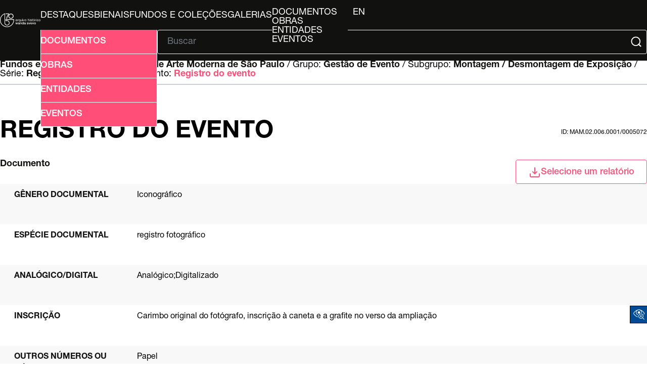

--- FILE ---
content_type: image/svg+xml
request_url: http://arquivo.bienal.org.br/pawtucket/themes/bienal-layout-novo/assets/svg/logo.svg
body_size: 1734
content:
<?xml version="1.0" encoding="utf-8"?>
<!-- Generator: Adobe Illustrator 15.0.0, SVG Export Plug-In . SVG Version: 6.00 Build 0)  -->
<!DOCTYPE svg PUBLIC "-//W3C//DTD SVG 1.1//EN" "http://www.w3.org/Graphics/SVG/1.1/DTD/svg11.dtd">
<svg version="1.1" id="Camada_1" xmlns="http://www.w3.org/2000/svg" xmlns:xlink="http://www.w3.org/1999/xlink" x="0px" y="0px"
	 viewBox="300 200 200 200" enable-background="new 300 200 200 200" xml:space="preserve">
<g>
	<g>
		<path fill="#FFFFFF" d="M429.934,279.388c-19.304,0-35.009-15.702-35.009-35.009c0-19.302,15.705-35.01,35.009-35.01
			c19.303,0,35.009,15.708,35.009,35.01C464.942,263.683,449.236,279.388,429.934,279.388L429.934,279.388z M429.934,217.146
			c-15.017,0-27.225,12.213-27.225,27.228c0,15.015,12.213,27.229,27.225,27.229c15.013,0,27.229-12.214,27.229-27.23
			C457.167,229.363,444.946,217.146,429.934,217.146L429.934,217.146z"/>
	</g>
	<g>
		<path fill="#FFFFFF" d="M399.779,396.087c-25.975,0-50.394-10.11-68.767-28.483c-18.367-18.362-28.482-42.791-28.482-68.771
			c0-41.157,26.058-78.01,64.847-91.719l5.187-1.833l-0.02,132.455c0,15.014,12.216,27.227,27.23,27.227
			c15.02,0,27.23-12.213,27.23-27.227c0-15.016-12.211-27.235-27.23-27.235h-19.448v-23.33h116.076l0.296,3.563
			c0.221,2.678,0.333,5.406,0.333,8.1c0,25.98-10.116,50.403-28.485,68.771C450.181,385.977,425.764,396.087,399.779,396.087
			L399.779,396.087z M364.787,216.471c-32.802,13.94-54.477,46.366-54.477,82.366c0,49.339,40.139,89.471,89.47,89.471
			c49.338,0,89.471-40.132,89.471-89.471c0-1.286-0.028-2.587-0.083-3.882H388.114v7.777h11.665
			c19.31,0,35.015,15.707,35.015,35.011c0,19.305-15.705,35.006-35.015,35.006c-19.302,0-35.007-15.703-35.007-35.009
			L364.787,216.471L364.787,216.471z"/>
	</g>
</g>
</svg>
